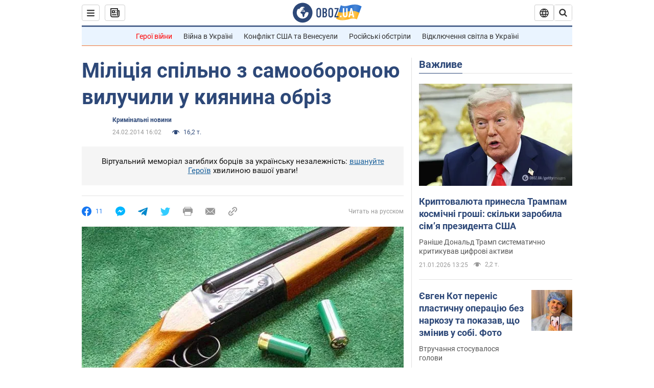

--- FILE ---
content_type: application/x-javascript; charset=utf-8
request_url: https://servicer.idealmedia.io/1418748/1?nocmp=1&sessionId=6970d8b6-17b57&sessionPage=1&sessionNumberWeek=1&sessionNumber=1&scale_metric_1=64.00&scale_metric_2=256.00&scale_metric_3=100.00&cbuster=1769003190191632453631&pvid=af91e371-bd8e-48eb-846b-6562e2d5a8a2&implVersion=11&lct=1763555100&mp4=1&ap=1&consentStrLen=0&wlid=aba364b8-df59-4933-858c-157eaa8491f0&uniqId=0d5c0&niet=4g&nisd=false&evt=%5B%7B%22event%22%3A1%2C%22methods%22%3A%5B1%2C2%5D%7D%2C%7B%22event%22%3A2%2C%22methods%22%3A%5B1%2C2%5D%7D%5D&pv=5&jsv=es6&dpr=1&hashCommit=cbd500eb&apt=2014-02-24T16%3A02%3A00&tfre=3734&w=0&h=1&tl=150&tlp=1&sz=0x1&szp=1&szl=1&cxurl=https%3A%2F%2Fincident.obozrevatel.com%2Fukr%2Fcrime%2F65138-militsiya-spilno-z-samooboronoyu-viluchili-u-kiyanina-obriz.htm&ref=&lu=https%3A%2F%2Fincident.obozrevatel.com%2Fukr%2Fcrime%2F65138-militsiya-spilno-z-samooboronoyu-viluchili-u-kiyanina-obriz.htm
body_size: 909
content:
var _mgq=_mgq||[];
_mgq.push(["IdealmediaLoadGoods1418748_0d5c0",[
["champion.com.ua","11963754","1","Сабо назвав майбутню зірку київського Динамо","Екстренер Динамо та збірної України Йожеф Сабо вважає, що нападник \"біло-синіх\" Матвій Пономаренко зможе закріпитися в основному складі команди та має гарне майбутнє","0","","","","F7ZFm5sQoGyvswuCJ_1mUuHrONERMZ5bGQ5HUdH4OGRKLdfngGlto9qxGjRgYmxhJP9NESf5a0MfIieRFDqB_Kldt0JdlZKDYLbkLtP-Q-V-ZUMOCR4BMBwoUvnWaV_G",{"i":"https://s-img.idealmedia.io/n/11963754/45x45/423x0x1075x1075/aHR0cDovL2ltZ2hvc3RzLmNvbS90LzY4NzA0MS80OGQ1ODNmOWFmY2EyMGFlOThmM2FmYTM1MDA2ODIyYy5qcGVn.webp?v=1769003190-4wwaNn7Eh8na4uIfP7ZGpdJacigKLCzkLXazsLy4UxY","l":"https://clck.idealmedia.io/pnews/11963754/i/1298901/pp/1/1?h=F7ZFm5sQoGyvswuCJ_1mUuHrONERMZ5bGQ5HUdH4OGRKLdfngGlto9qxGjRgYmxhJP9NESf5a0MfIieRFDqB_Kldt0JdlZKDYLbkLtP-Q-V-ZUMOCR4BMBwoUvnWaV_G&utm_campaign=obozrevatel.com&utm_source=obozrevatel.com&utm_medium=referral&rid=971c2ffe-f6cf-11f0-9bc8-d404e6f97680&tt=Direct&att=3&afrd=288&iv=11&ct=1&gdprApplies=0&muid=q0lumU7HAbK5&st=-300&mp4=1&h2=RGCnD2pppFaSHdacZpvmnvhHTC4yvvECsEvMaR7VaU1RGCPw-Jj4BtYdULfjGweqewG1KaJi_tLDS3Mc6Oge9A**","adc":[],"sdl":0,"dl":"","category":"Спорт","dbbr":0,"bbrt":0,"type":"e","media-type":"static","clicktrackers":[],"cta":"Читати далі","cdt":"","tri":"971c3f95-f6cf-11f0-9bc8-d404e6f97680","crid":"11963754"}],],
{"awc":{},"dt":"desktop","ts":"","tt":"Direct","isBot":1,"h2":"RGCnD2pppFaSHdacZpvmnvhHTC4yvvECsEvMaR7VaU1RGCPw-Jj4BtYdULfjGweqewG1KaJi_tLDS3Mc6Oge9A**","ats":0,"rid":"971c2ffe-f6cf-11f0-9bc8-d404e6f97680","pvid":"af91e371-bd8e-48eb-846b-6562e2d5a8a2","iv":11,"brid":32,"muidn":"q0lumU7HAbK5","dnt":2,"cv":2,"afrd":288,"consent":true,"adv_src_id":39175}]);
_mgqp();
